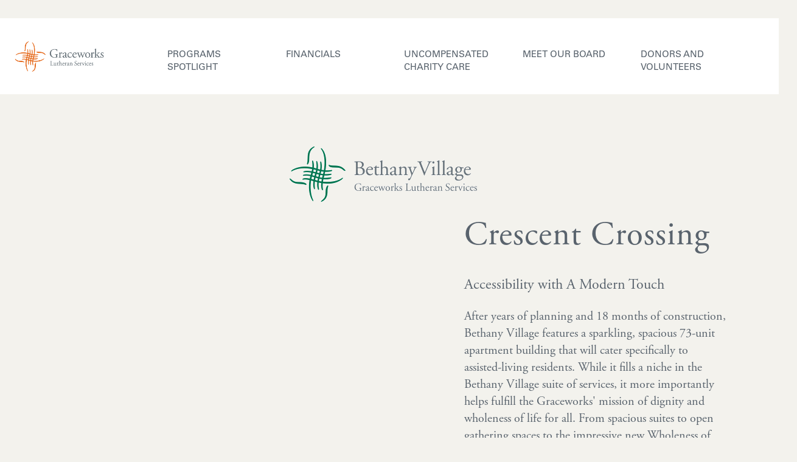

--- FILE ---
content_type: text/html; charset=UTF-8
request_url: https://2018.graceworksannualreport.org/bethany-village-news/
body_size: 33952
content:

<!DOCTYPE html>
<html lang="en">
<head>

	<meta charset="UTF-8"/>
	<meta name="viewport" content="width=device-width,initial-scale=1.0, minimal-ui">
	
	<title>Bethany Village News &laquo; </title>
	



	<link rel="stylesheet" href="https://2018.graceworksannualreport.org/wp-content/themes/annualreport/style.css"/>

	<link rel="stylesheet" href="https://2018.graceworksannualreport.org/wp-content/themes/annualreport/font-awesome.css"/>

	<link rel="pingback" href="https://2018.graceworksannualreport.org/xmlrpc.php" />


	
		<link rel='dns-prefetch' href='//s.w.org' />
		<script type="text/javascript">
			window._wpemojiSettings = {"baseUrl":"https:\/\/s.w.org\/images\/core\/emoji\/12.0.0-1\/72x72\/","ext":".png","svgUrl":"https:\/\/s.w.org\/images\/core\/emoji\/12.0.0-1\/svg\/","svgExt":".svg","source":{"concatemoji":"https:\/\/2018.graceworksannualreport.org\/wp-includes\/js\/wp-emoji-release.min.js?ver=5.4.18"}};
			/*! This file is auto-generated */
			!function(e,a,t){var n,r,o,i=a.createElement("canvas"),p=i.getContext&&i.getContext("2d");function s(e,t){var a=String.fromCharCode;p.clearRect(0,0,i.width,i.height),p.fillText(a.apply(this,e),0,0);e=i.toDataURL();return p.clearRect(0,0,i.width,i.height),p.fillText(a.apply(this,t),0,0),e===i.toDataURL()}function c(e){var t=a.createElement("script");t.src=e,t.defer=t.type="text/javascript",a.getElementsByTagName("head")[0].appendChild(t)}for(o=Array("flag","emoji"),t.supports={everything:!0,everythingExceptFlag:!0},r=0;r<o.length;r++)t.supports[o[r]]=function(e){if(!p||!p.fillText)return!1;switch(p.textBaseline="top",p.font="600 32px Arial",e){case"flag":return s([127987,65039,8205,9895,65039],[127987,65039,8203,9895,65039])?!1:!s([55356,56826,55356,56819],[55356,56826,8203,55356,56819])&&!s([55356,57332,56128,56423,56128,56418,56128,56421,56128,56430,56128,56423,56128,56447],[55356,57332,8203,56128,56423,8203,56128,56418,8203,56128,56421,8203,56128,56430,8203,56128,56423,8203,56128,56447]);case"emoji":return!s([55357,56424,55356,57342,8205,55358,56605,8205,55357,56424,55356,57340],[55357,56424,55356,57342,8203,55358,56605,8203,55357,56424,55356,57340])}return!1}(o[r]),t.supports.everything=t.supports.everything&&t.supports[o[r]],"flag"!==o[r]&&(t.supports.everythingExceptFlag=t.supports.everythingExceptFlag&&t.supports[o[r]]);t.supports.everythingExceptFlag=t.supports.everythingExceptFlag&&!t.supports.flag,t.DOMReady=!1,t.readyCallback=function(){t.DOMReady=!0},t.supports.everything||(n=function(){t.readyCallback()},a.addEventListener?(a.addEventListener("DOMContentLoaded",n,!1),e.addEventListener("load",n,!1)):(e.attachEvent("onload",n),a.attachEvent("onreadystatechange",function(){"complete"===a.readyState&&t.readyCallback()})),(n=t.source||{}).concatemoji?c(n.concatemoji):n.wpemoji&&n.twemoji&&(c(n.twemoji),c(n.wpemoji)))}(window,document,window._wpemojiSettings);
		</script>
		<style type="text/css">
img.wp-smiley,
img.emoji {
	display: inline !important;
	border: none !important;
	box-shadow: none !important;
	height: 1em !important;
	width: 1em !important;
	margin: 0 .07em !important;
	vertical-align: -0.1em !important;
	background: none !important;
	padding: 0 !important;
}
</style>
	<link rel='stylesheet' id='wp-block-library-css'  href='https://2018.graceworksannualreport.org/wp-includes/css/dist/block-library/style.min.css?ver=5.4.18' type='text/css' media='all' />
<link rel='stylesheet' id='fancybox-css'  href='https://2018.graceworksannualreport.org/wp-content/plugins/easy-fancybox/css/jquery.fancybox.min.css?ver=1.3.24' type='text/css' media='screen' />
<script type='text/javascript' src='https://2018.graceworksannualreport.org/wp-includes/js/jquery/jquery.js?ver=1.12.4-wp'></script>
<script type='text/javascript' src='https://2018.graceworksannualreport.org/wp-includes/js/jquery/jquery-migrate.min.js?ver=1.4.1'></script>
<link rel='https://api.w.org/' href='https://2018.graceworksannualreport.org/wp-json/' />
<link rel="EditURI" type="application/rsd+xml" title="RSD" href="https://2018.graceworksannualreport.org/xmlrpc.php?rsd" />
<link rel="wlwmanifest" type="application/wlwmanifest+xml" href="https://2018.graceworksannualreport.org/wp-includes/wlwmanifest.xml" /> 
<meta name="generator" content="WordPress 5.4.18" />
<link rel="canonical" href="https://2018.graceworksannualreport.org/bethany-village-news/" />
<link rel='shortlink' href='https://2018.graceworksannualreport.org/?p=172' />
<link rel="alternate" type="application/json+oembed" href="https://2018.graceworksannualreport.org/wp-json/oembed/1.0/embed?url=https%3A%2F%2F2018.graceworksannualreport.org%2Fbethany-village-news%2F" />
<link rel="alternate" type="text/xml+oembed" href="https://2018.graceworksannualreport.org/wp-json/oembed/1.0/embed?url=https%3A%2F%2F2018.graceworksannualreport.org%2Fbethany-village-news%2F&#038;format=xml" />




</head>
<body id="page-top" data-spy="scroll" data-target=".navbar-fixed-top" class="page-template page-template-page-news page-template-page-news-php page page-id-172">


	<!-- Global site tag (gtag.js) - Google Analytics -->
<script async src="https://www.googletagmanager.com/gtag/js?id=UA-28096669-10"></script>
<script>
  window.dataLayer = window.dataLayer || [];
  function gtag(){dataLayer.push(arguments);}
  gtag('js', new Date());

  gtag('config', 'UA-28096669-10');
</script>	


	<nav class="navbar navbar-default navbar-fixed-top" role="navigation">
		<div class="container-fluid">
			<div class="row">
				<div class="col-md-12 main-col">
					<div class="max-col">
						<div class="navbar-header page-scroll">
							<button type="button" class="navbar-toggle" data-toggle="collapse" data-target=".navbar-ex1-collapse">
								<span class="sr-only">Toggle navigation</span>
								<span class="icon-bar"></span>
								<span class="icon-bar"></span>
								<span class="icon-bar"></span>
							</button>
							<a class="navbar-brand page-scroll" href="https://2018.graceworksannualreport.org">
																<img class="logo img-responsive" src="https://2018.graceworksannualreport.org/wp-content/uploads/2017/12/logo.gif" alt="graceworks annual report" />
							</a>
							<div class="collapse navbar-collapse navbar-ex1-collapse">
								<div class="nav">		
												
										
										<ul id="menu-sub" class="navbar-nav"><li id="menu-item-219" class="menu-item menu-item-type-custom menu-item-object-custom current-menu-ancestor current-menu-parent menu-item-has-children menu-item-219"><a href="/#spotlight_sections">PROGRAMS SPOTLIGHT</a>
<ul class="sub-menu">
	<li id="menu-item-858" class="menu-item menu-item-type-post_type menu-item-object-page menu-item-858"><a href="https://2018.graceworksannualreport.org/graceworks-enhanced-living-news/">Graceworks Enhanced Living News</a></li>
	<li id="menu-item-509" class="menu-item menu-item-type-post_type menu-item-object-page menu-item-509"><a href="https://2018.graceworksannualreport.org/graceworks-housing-services-news/">Graceworks Housing Services News</a></li>
	<li id="menu-item-516" class="menu-item menu-item-type-post_type menu-item-object-page current-menu-item page_item page-item-172 current_page_item menu-item-516"><a href="https://2018.graceworksannualreport.org/bethany-village-news/" aria-current="page">Bethany Village News</a></li>
	<li id="menu-item-507" class="menu-item menu-item-type-post_type menu-item-object-page menu-item-507"><a href="https://2018.graceworksannualreport.org/graceworks-at-home-news/">Graceworks at Home News</a></li>
	<li id="menu-item-506" class="menu-item menu-item-type-post_type menu-item-object-page menu-item-506"><a href="https://2018.graceworksannualreport.org/graceworks-news/">Graceworks News</a></li>
</ul>
</li>
<li id="menu-item-220" class="menu-item menu-item-type-custom menu-item-object-custom menu-item-220"><a href="/#financials">FINANCIALS</a></li>
<li id="menu-item-221" class="menu-item menu-item-type-custom menu-item-object-custom menu-item-221"><a href="/#charity_care">UNCOMPENSATED CHARITY CARE</a></li>
<li id="menu-item-222" class="menu-item menu-item-type-custom menu-item-object-custom menu-item-222"><a href="/#board">MEET OUR BOARD</a></li>
<li id="menu-item-223" class="menu-item menu-item-type-custom menu-item-object-custom menu-item-has-children menu-item-223"><a href="/#foundation">DONORS AND VOLUNTEERS</a>
<ul class="sub-menu">
	<li id="menu-item-512" class="menu-item menu-item-type-post_type menu-item-object-page menu-item-512"><a href="https://2018.graceworksannualreport.org/donors/">Donors</a></li>
	<li id="menu-item-514" class="menu-item menu-item-type-post_type menu-item-object-page menu-item-514"><a href="https://2018.graceworksannualreport.org/volunteers/">Volunteers</a></li>
	<li id="menu-item-859" class="menu-item menu-item-type-post_type menu-item-object-page menu-item-859"><a href="https://2018.graceworksannualreport.org/bequests-and-deferred-gifts/">Bequests and Deferred Gifts</a></li>
	<li id="menu-item-515" class="menu-item menu-item-type-post_type menu-item-object-page menu-item-515"><a href="https://2018.graceworksannualreport.org/spiral-of-life-society/">Spiral Of Life Society</a></li>
	<li id="menu-item-511" class="menu-item menu-item-type-post_type menu-item-object-page menu-item-511"><a href="https://2018.graceworksannualreport.org/congregation-members/">Congregation Members</a></li>
</ul>
</li>
</ul>																	</div>
							</div>
						</div>
					</div>
				</div>
			</div>
		</div>
	</nav>
	
		

<div>


						<section class="section video-section">
					<div id="video" class="section-id-news"></div>

					<div class="container-fluid section-containter">
						<div class="row">
							<div class="main-col">
								<div class="max-col center-text">
									
												
																			<div class="video-logo"><img src="https://2018.graceworksannualreport.org/wp-content/uploads/2018/02/bethany-logo.gif" alt="Bethany Village News" /></div>
									
										
								</div>
							</div>
						</div>

						<div class="row">
							<div class="main-col">
								<div class="set-padding">		
									
																	
									<div class="col-md-7">

																				<div class="video-max">
											<div class="video-container"><iframe src="https://www.youtube.com/embed/460zPI-9rwE?rel=0&showinfo=0" width="560" height="315" frameborder="0" allowfullscreen="allowfullscreen"></iframe></div>
										</div>
										
										<div class="image-gallery">
											
																									<div>
														<h4></h4>
														<div id="metaslider-id-1075" style="width: 100%; margin: 0 auto;" class="ml-slider-3-16-4 metaslider metaslider-flex metaslider-1075 ml-slider ml-slider-lightbox-1-10-1 easy-fancybox-1-8-18">
    <div id="metaslider_container_1075">
        <div id="metaslider_1075">
            <ul aria-live="polite" class="slides">
                <li style="display: none; width: 100%;" class="slide-1082 ms-image"><a href="https://2018.graceworksannualreport.org/wp-content/uploads/2019/02/2018-Bethany-Village-Main-Story-Gallery-1.jpg" target="_self" rel="lightbox[1075]"><img src="https://2018.graceworksannualreport.org/wp-content/uploads/2019/02/2018-Bethany-Village-Main-Story-Gallery-1-300x300.jpg" height="300" width="300" alt="" class="slider-1075 slide-1082" title="2018-Bethany Village-Main Story Gallery 1" /></a></li>
                <li style="display: none; width: 100%;" class="slide-1083 ms-image"><a href="https://2018.graceworksannualreport.org/wp-content/uploads/2019/02/2018-Bethany-Village-Main-Story-Gallery-2.jpg" target="_self" rel="lightbox[1075]"><img src="https://2018.graceworksannualreport.org/wp-content/uploads/2019/02/2018-Bethany-Village-Main-Story-Gallery-2-300x300.jpg" height="300" width="300" alt="" class="slider-1075 slide-1083" title="2018-Bethany Village-Main Story Gallery 2" /></a></li>
                <li style="display: none; width: 100%;" class="slide-1084 ms-image"><a href="https://2018.graceworksannualreport.org/wp-content/uploads/2019/02/2018-Bethany-Village-Main-Story-Gallery-3.jpg" target="_self" rel="lightbox[1075]"><img src="https://2018.graceworksannualreport.org/wp-content/uploads/2019/02/2018-Bethany-Village-Main-Story-Gallery-3-300x300.jpg" height="300" width="300" alt="" class="slider-1075 slide-1084" title="2018-Bethany Village-Main Story Gallery 3" /></a></li>
                <li style="display: none; width: 100%;" class="slide-1085 ms-image"><a href="https://2018.graceworksannualreport.org/wp-content/uploads/2019/02/2018-Bethany-Village-Main-Story-Gallery-4.jpg" target="_self" rel="lightbox[1075]"><img src="https://2018.graceworksannualreport.org/wp-content/uploads/2019/02/2018-Bethany-Village-Main-Story-Gallery-4-300x300.jpg" height="300" width="300" alt="" class="slider-1075 slide-1085" title="2018-Bethany Village-Main Story Gallery 4" /></a></li>
                <li style="display: none; width: 100%;" class="slide-1086 ms-image"><a href="https://2018.graceworksannualreport.org/wp-content/uploads/2019/02/2018-Bethany-Village-Main-Story-Gallery-5.jpg" target="_self" rel="lightbox[1075]"><img src="https://2018.graceworksannualreport.org/wp-content/uploads/2019/02/2018-Bethany-Village-Main-Story-Gallery-5-300x300.jpg" height="300" width="300" alt="" class="slider-1075 slide-1086" title="2018-Bethany Village-Main Story Gallery 5" /></a></li>
                <li style="display: none; width: 100%;" class="slide-1087 ms-image"><a href="https://2018.graceworksannualreport.org/wp-content/uploads/2019/02/2018-Bethany-Village-Main-Story-Gallery-6.jpg" target="_self" rel="lightbox[1075]"><img src="https://2018.graceworksannualreport.org/wp-content/uploads/2019/02/2018-Bethany-Village-Main-Story-Gallery-6-300x300.jpg" height="300" width="300" alt="" class="slider-1075 slide-1087" title="2018-Bethany Village-Main Story Gallery 6" /></a></li>
                <li style="display: none; width: 100%;" class="slide-1194 ms-image"><a href="https://2018.graceworksannualreport.org/wp-content/uploads/2019/03/2018-Bethany-Village-CC-Ribbon-Cutting-1.jpg" target="_self" rel="lightbox[1075]"><img src="https://2018.graceworksannualreport.org/wp-content/uploads/2019/03/2018-Bethany-Village-CC-Ribbon-Cutting-1-300x300.jpg" height="300" width="300" alt="" class="slider-1075 slide-1194" title="2018-Bethany Village-CC Ribbon Cutting-1" /></a></li>
                <li style="display: none; width: 100%;" class="slide-1195 ms-image"><a href="https://2018.graceworksannualreport.org/wp-content/uploads/2019/03/2018-Bethany-Village-CC-Ribbon-Cutting-2.jpg" target="_self" rel="lightbox[1075]"><img src="https://2018.graceworksannualreport.org/wp-content/uploads/2019/03/2018-Bethany-Village-CC-Ribbon-Cutting-2-300x300.jpg" height="300" width="300" alt="" class="slider-1075 slide-1195" title="2018-Bethany Village-CC Ribbon Cutting-2" /></a></li>
                <li style="display: none; width: 100%;" class="slide-1196 ms-image"><a href="https://2018.graceworksannualreport.org/wp-content/uploads/2019/03/2018-Bethany-Village-CC-Ribbon-Cutting-3.jpg" target="_self" rel="lightbox[1075]"><img src="https://2018.graceworksannualreport.org/wp-content/uploads/2019/03/2018-Bethany-Village-CC-Ribbon-Cutting-3-300x300.jpg" height="300" width="300" alt="" class="slider-1075 slide-1196" title="2018-Bethany Village-CC Ribbon Cutting-3" /></a></li>
                <li style="display: none; width: 100%;" class="slide-1197 ms-image"><a href="https://2018.graceworksannualreport.org/wp-content/uploads/2019/03/2018-Bethany-Village-CC-Ribbon-Cutting-4.jpg" target="_self" rel="lightbox[1075]"><img src="https://2018.graceworksannualreport.org/wp-content/uploads/2019/03/2018-Bethany-Village-CC-Ribbon-Cutting-4-300x300.jpg" height="300" width="300" alt="" class="slider-1075 slide-1197" title="2018-Bethany Village-CC Ribbon Cutting-4" /></a></li>
                <li style="display: none; width: 100%;" class="slide-1198 ms-image"><a href="https://2018.graceworksannualreport.org/wp-content/uploads/2019/03/2018-Bethany-Village-CC-Ribbon-Cutting-5.jpg" target="_self" rel="lightbox[1075]"><img src="https://2018.graceworksannualreport.org/wp-content/uploads/2019/03/2018-Bethany-Village-CC-Ribbon-Cutting-5-300x300.jpg" height="300" width="300" alt="" class="slider-1075 slide-1198" title="2018-Bethany Village-CC Ribbon Cutting-5" /></a></li>
                <li style="display: none; width: 100%;" class="slide-1199 ms-image"><a href="https://2018.graceworksannualreport.org/wp-content/uploads/2019/03/2018-Bethany-Village-CC-Ribbon-Cutting-6.jpg" target="_self" rel="lightbox[1075]"><img src="https://2018.graceworksannualreport.org/wp-content/uploads/2019/03/2018-Bethany-Village-CC-Ribbon-Cutting-6-300x300.jpg" height="300" width="300" alt="" class="slider-1075 slide-1199" title="2018-Bethany Village-CC Ribbon Cutting-6" /></a></li>
                <li style="display: none; width: 100%;" class="slide-1200 ms-image"><a href="https://2018.graceworksannualreport.org/wp-content/uploads/2019/03/2018-Bethany-Village-CC-Ribbon-Cutting-7.jpg" target="_self" rel="lightbox[1075]"><img src="https://2018.graceworksannualreport.org/wp-content/uploads/2019/03/2018-Bethany-Village-CC-Ribbon-Cutting-7-300x300.jpg" height="300" width="300" alt="" class="slider-1075 slide-1200" title="2018-Bethany Village-CC Ribbon Cutting-7" /></a></li>
            </ul>
        </div>
        
    </div>
</div>													</div>
																						</div>


									</div>



																		<div class="col-md-5">
										<div class="row headline-area">
											<div class="headline-left">
												<h2>Crescent Crossing</h2>
												<h3>Accessibility with A Modern Touch</h3>
												<p>After years of planning and 18 months of construction, Bethany Village features a sparkling, spacious 73-unit apartment building that will cater specifically to assisted-living residents. While it fills a niche in the Bethany Village suite of services, it more importantly helps fulfill the Graceworks' mission of dignity and wholeness of life for all. From spacious suites to open gathering spaces to the impressive new Wholeness of Life Center, every inch has been thoughtfully considered to help residents thrive.</p>
											</div>
										</div>
									</div>


									
								</div>
							</div>
						</div>
					</div>
				</section>
			

<section class="section news-section">
	<div id="news" class="section-id"></div>
		<div class="container-fluid section-containter">
			<div class="row">
				<div class="main-col">
					<div class="max-col center-text">
					<h1>Bethany Village News</h1>


												
											

																			<div class="row section-row">
															<div class="col-md-6">
																			<div class="news-image news-image-left"><img src="https://2018.graceworksannualreport.org/wp-content/uploads/2019/02/2018-News-Story-Bethany-Award.jpg" alt="Choice Distinction For Choice Results" /></div>
																	</div>
								
								<div class="col-md-6 text-news text-right">
																			<div class="news-image-sm"><img src="https://2018.graceworksannualreport.org/wp-content/uploads/2019/02/2018-News-Story-Bethany-Award.jpg" alt="Choice Distinction For Choice Results" /></div>
									
									<h3>Choice Distinction For Choice Results</h3>
									
									<p><p>During 2018, Bethany Village earned the distinction as an “Employer of Choice” from LeadingAge Ohio. LeadingAge is the advocate of not-for-profit services for older Ohioans. The Silver Employer of Choice designation acknowledges a strong commitment to high-quality recruiting and retention standards. “With unemployment low, we work diligently to attract and retain top tier staff members,” said Vice President, Judy Budi, when learning of the award. “Being recognized as a Silver Level Employer of Choice means we are living our own values of Faithful Caring while providing a meaningful work environment for our employees.” Some of the categories LeadingAge reviewed include resident and client satisfaction, employee satisfaction, innovation and culture, and community engagement.</p>
</p>
								</div>

															</div>


							

																				

																			<div class="row section-row">
															
								<div class="col-md-6 text-news text-left">
																			
									<h3>Residents On The Move</h3>
							
									<p><p>Throughout 2018 and every day, Bethany Village residents embrace an active lifestyle. Thanks to a host of life enrichment events during 2018, residents from all across the Bethany continuum were able to get out, make friends, stay active and have fun. Residents enjoyed a conga line to celebrate the beginning of warm weather with a “Party on the Patio” in June. It turned out to be one of the hottest days of the year, so the party moved inside and no one missed a beat! Speaking of beats, residents kept time to an oom-pah band and enjoyed food, dancing, and beer during the annual Oktoberfest celebration in September. Other events included a visit from Rosie Red to celebrate our national pastime, a number of academic opportunities for lifelong learning, and countless hours spent in the fitness center.</p>
</p>
								</div>

								
								<div class="col-md-6">
																			<div id="news-section-slider-1">
																					<div><img class="news-image-top" src="https://2018.graceworksannualreport.org/wp-content/uploads/2019/02/2018-News-Story-Bethany-Active-1.jpg"  alt="Crescent Crossing" /></div>
																					<div><img class="news-image-top" src="https://2018.graceworksannualreport.org/wp-content/uploads/2019/02/2018-News-Story-Bethany-Active-2.jpg"  alt="Crescent Crossing" /></div>
																					<div><img class="news-image-top" src="https://2018.graceworksannualreport.org/wp-content/uploads/2019/02/2018-News-Story-Bethany-Active-3.jpg"  alt="Crescent Crossing" /></div>
																					<div><img class="news-image-top" src="https://2018.graceworksannualreport.org/wp-content/uploads/2019/02/2018-News-Story-Graceworks-Housing-Anniversary-8.jpg"  alt="Crescent Crossing" /></div>
																					<div><img class="news-image-top" src="https://2018.graceworksannualreport.org/wp-content/uploads/2019/02/2018-News-Story-Graceworks-Housing-Anniversary-3.jpg"  alt="Crescent Crossing" /></div>
																					<div><img class="news-image-top" src="https://2018.graceworksannualreport.org/wp-content/uploads/2019/02/2018-News-Story-Graceworks-Housing-Anniversary-2.jpg"  alt="Crescent Crossing" /></div>
																					<div><img class="news-image-top" src="https://2018.graceworksannualreport.org/wp-content/uploads/2019/02/2018-News-Story-Graceworks-Housing-Anniversary-5.jpg"  alt="Crescent Crossing" /></div>
																				</div>

										<script>jQuery(document).ready(function(){jQuery('#news-section-slider-1').slick({dots: true});})</script>								
																	</div>
															</div>


							

																				

																			<div class="row section-row">
															<div class="col-md-6">
																			<div id="news-section-slider-2">
																					<div><img class="news-image-top" src="https://2018.graceworksannualreport.org/wp-content/uploads/2019/03/2018-Bethany-Village-Fitness-Ribbon-Cutting-1.jpg"  alt="Crescent Crossing" /></div>
																					<div><img class="news-image-top" src="https://2018.graceworksannualreport.org/wp-content/uploads/2019/03/2018-Bethany-Village-Fitness-Ribbon-Cutting-2.jpg"  alt="Crescent Crossing" /></div>
																					<div><img class="news-image-top" src="https://2018.graceworksannualreport.org/wp-content/uploads/2019/03/2018-Bethany-Village-Fitness-Ribbon-Cutting-3.jpg"  alt="Crescent Crossing" /></div>
																					<div><img class="news-image-top" src="https://2018.graceworksannualreport.org/wp-content/uploads/2019/03/2018-Bethany-Village-Fitness-Ribbon-Cutting-4.jpg"  alt="Crescent Crossing" /></div>
																					<div><img class="news-image-top" src="https://2018.graceworksannualreport.org/wp-content/uploads/2019/03/2018-Bethany-Village-Fitness-Ribbon-Cutting-5.jpg"  alt="Crescent Crossing" /></div>
																				</div>
										<script>jQuery(document).ready(function(){jQuery('#news-section-slider-2').slick({dots: true});})</script>									
																	</div>
								
								<div class="col-md-6 text-news text-right">
									
									<h3>Fitness And Wholeness</h3>
									
									<p><p>On January 7th, 2019, residents and staff gathered as Graceworks president and CEO Bill Serr cut the ribbon on the newly expanded fitness center at Bethany Village. Serr was joined by Centerville Mayor Brooks Compton for the special ceremony. The expanded fitness center was made possible by funds raised as part of the Body and Soul Capital campaign. That campaign raised money for the expanded space and new equipment. Patrons were also able to designate gifts to the art glass in the Wholeness of Life Center, located inside of Crescent Crossing assisted living.</p>
</p>
								</div>

															</div>


							

																			</div>

				</div>
			</div>
		</div>
</section>


<section class="section review-section">
	<div id="review" class="section-id"></div>
		<div class="container-fluid section-containter">
			<div class="row">
				<div class="main-col">
					<div class="max-col text-area">

						<div class="row">
							
															<div class="col-md-6">
									<div class="col-md-5">
										<p class="stat">729 </p>
									</div>
									<div class="col-md-7">
										<p>Number of people choosing Bethany Rehabilitation Center during 2018</p>
									</div>
								</div>
															<div class="col-md-6">
									<div class="col-md-5">
										<p class="stat">400+</p>
									</div>
									<div class="col-md-7">
										<p>Bethany Village residents living in cottages, villas and apartments</p>
									</div>
								</div>
															<div class="col-md-6">
									<div class="col-md-5">
										<p class="stat">280+</p>
									</div>
									<div class="col-md-7">
										<p>Bethany Village residents across skilled nursing, memory support and assisted living</p>
									</div>
								</div>
															<div class="col-md-6">
									<div class="col-md-5">
										<p class="stat">980,000</p>
									</div>
									<div class="col-md-7">
										<p>Total square footage under roof</p>
									</div>
								</div>
													</div>



</div></div></div></div></section>	



</div>


	<footer>
		<div class="footer">
			<div class="container-fluid">
				<div class="row">
					<div class="main-col">
						<div class="max-col center-text">
							
							<div class="footer-top">
												            		<ul class="social-icons">
				            			<li>SHARE</li>
				              						                	<li><a href="https://www.facebook.com/graceworkslutheranservices" target="_blank"><i class="fa fa-facebook"></i></a></li>
				              					                	<li><a href="https://www.youtube.com/channel/UCMAOswYH2NGExcljEBLeWhQ" target="_blank"><i class="fa fa-youtube"></i></a></li>
				              					                	<li><a href="http://www.pinterest.com/graceworksls/" target="_blank"><i class="fa fa-pinterest"></i></a></li>
				              					                	<li><a href="http://www.linkedin.com/company/graceworks-lutheran-services" target="_blank"><i class="fa fa-linkedin"></i></a></li>
				              					                	<li><a href="https://twitter.com/graceworks" target="_blank"><i class="fa fa-twitter"></i></a></li>
				              					            	</ul>
				          	
				          	<div class="footer-link"><a href="https://graceworks.org">Graceworks.org</a></div>
						</div>
						
						<div class="footer-mid">

							<div class="col-md-4">
<div class="footer-bold">Mission</div>
<div>In response to Jesus Christ, Graceworks Lutheran Services helps people experience dignity and wholeness in relationship with God, family and community.</div>
</div>
<div class="col-md-4">
<div class="footer-bold">Values</div>
<div>
<div>Faithfulness to Christ.</div>
<div>Wholeness of Life. Equality and Justice.<br /> Quality of Service. Integrity.</div>
<div>Stewardship of Resources.</div>
</div>
</div>
<div class="col-md-4">
<div class="footer-bold">Vision</div>
<div>Graceworks Lutheran Services will be a leader in offering services and settings that inspire and support a sense of home when people experience challenging and changing circumstances related to aging and living with disabilities.</div>
</div>
<p>&nbsp;</p>
<p class="bold">Member of Lutheran Services in America | Affiliated with the Evangelical Lutheran Church in America <br /> Recognized by The Lutheran Church &#8211; Missouri Synod | A United Way Agency</p>
						</div>

						<div class="footer-bottom">
							Copyright &#169; 2026  |  All Rights Reserved  |  Graceworks Annual Report 2018
						</div>

						</div>
					</div>
				</div>
			</div>
		</div>
	</footer>
<link rel='stylesheet' id='metaslider-flex-slider-css'  href='https://2018.graceworksannualreport.org/wp-content/plugins/ml-slider/assets/sliders/flexslider/flexslider.css?ver=3.16.4' type='text/css' media='all' property='stylesheet' />
<link rel='stylesheet' id='metaslider-public-css'  href='https://2018.graceworksannualreport.org/wp-content/plugins/ml-slider/assets/metaslider/public.css?ver=3.16.4' type='text/css' media='all' property='stylesheet' />
<style id='metaslider-public-inline-css' type='text/css'>

        #metaslider_1075.flexslider .slides li {margin-right: 5px !important;}
</style>
<script type='text/javascript' src='https://2018.graceworksannualreport.org/wp-includes/js/comment-reply.min.js?ver=5.4.18'></script>
<script type='text/javascript' src='https://2018.graceworksannualreport.org/wp-content/themes/annualreport/js/min/jquery.custom-min.js?ver=1.0'></script>
<script type='text/javascript' src='https://2018.graceworksannualreport.org/wp-content/plugins/easy-fancybox/js/jquery.fancybox.min.js?ver=1.3.24'></script>
<script type='text/javascript'>
var fb_timeout, fb_opts={'overlayShow':true,'hideOnOverlayClick':true,'showCloseButton':true,'margin':20,'centerOnScroll':true,'enableEscapeButton':true,'autoScale':true };
if(typeof easy_fancybox_handler==='undefined'){
var easy_fancybox_handler=function(){
jQuery('.nofancybox,a.wp-block-file__button,a.pin-it-button,a[href*="pinterest.com/pin/create"],a[href*="facebook.com/share"],a[href*="twitter.com/share"]').addClass('nolightbox');
/* IMG */
var fb_IMG_select='a[href*=".jpg"]:not(.nolightbox,li.nolightbox>a),area[href*=".jpg"]:not(.nolightbox),a[href*=".jpeg"]:not(.nolightbox,li.nolightbox>a),area[href*=".jpeg"]:not(.nolightbox),a[href*=".png"]:not(.nolightbox,li.nolightbox>a),area[href*=".png"]:not(.nolightbox),a[href*=".webp"]:not(.nolightbox,li.nolightbox>a),area[href*=".webp"]:not(.nolightbox)';
jQuery(fb_IMG_select).addClass('fancybox image');
var fb_IMG_sections=jQuery('.gallery,.wp-block-gallery,.tiled-gallery,.wp-block-jetpack-tiled-gallery');
fb_IMG_sections.each(function(){jQuery(this).find(fb_IMG_select).attr('rel','gallery-'+fb_IMG_sections.index(this));});
jQuery('a.fancybox,area.fancybox,li.fancybox a').each(function(){jQuery(this).fancybox(jQuery.extend({},fb_opts,{'transitionIn':'elastic','easingIn':'easeOutBack','transitionOut':'elastic','easingOut':'easeInBack','opacity':false,'hideOnContentClick':false,'titleShow':true,'titlePosition':'over','titleFromAlt':true,'showNavArrows':true,'enableKeyboardNav':true,'cyclic':false}))});};
jQuery('a.fancybox-close').on('click',function(e){e.preventDefault();jQuery.fancybox.close()});
};
var easy_fancybox_auto=function(){setTimeout(function(){jQuery('#fancybox-auto').trigger('click')},1000);};
jQuery(easy_fancybox_handler);jQuery(document).on('post-load',easy_fancybox_handler);
jQuery(easy_fancybox_auto);
</script>
<script type='text/javascript' src='https://2018.graceworksannualreport.org/wp-content/plugins/easy-fancybox/js/jquery.easing.min.js?ver=1.4.1'></script>
<script type='text/javascript' src='https://2018.graceworksannualreport.org/wp-content/plugins/easy-fancybox/js/jquery.mousewheel.min.js?ver=3.1.13'></script>
<script type='text/javascript' src='https://2018.graceworksannualreport.org/wp-includes/js/wp-embed.min.js?ver=5.4.18'></script>
<script type='text/javascript' src='https://2018.graceworksannualreport.org/wp-content/plugins/ml-slider/assets/sliders/flexslider/jquery.flexslider.min.js?ver=3.16.4'></script>
<script type='text/javascript'>
var metaslider_1075 = function($) {$('#metaslider_1075').addClass('flexslider');
            $('#metaslider_1075').flexslider({ 
                slideshowSpeed:3000,
                animation:'slide',
                controlNav:true,
                directionNav:false,
                pauseOnHover:true,
                direction:'horizontal',
                reverse:false,
                animationSpeed:600,
                prevText:"Previous",
                nextText:"Next",
                fadeFirstSlide:true,
                easing:"linear",
                slideshow:true,
                itemWidth:300,
                minItems:1,
                itemMargin:5
            });
            $(document).trigger('metaslider/initialized', '#metaslider_1075');
        };
        var timer_metaslider_1075 = function() {
            var slider = !window.jQuery ? window.setTimeout(timer_metaslider_1075, 100) : !jQuery.isReady ? window.setTimeout(timer_metaslider_1075, 1) : metaslider_1075(window.jQuery);
        };
        timer_metaslider_1075();
</script>
<script type='text/javascript' src='https://2018.graceworksannualreport.org/wp-content/plugins/ml-slider/assets/easing/jQuery.easing.min.js?ver=3.16.4'></script>
</body>
</html>
